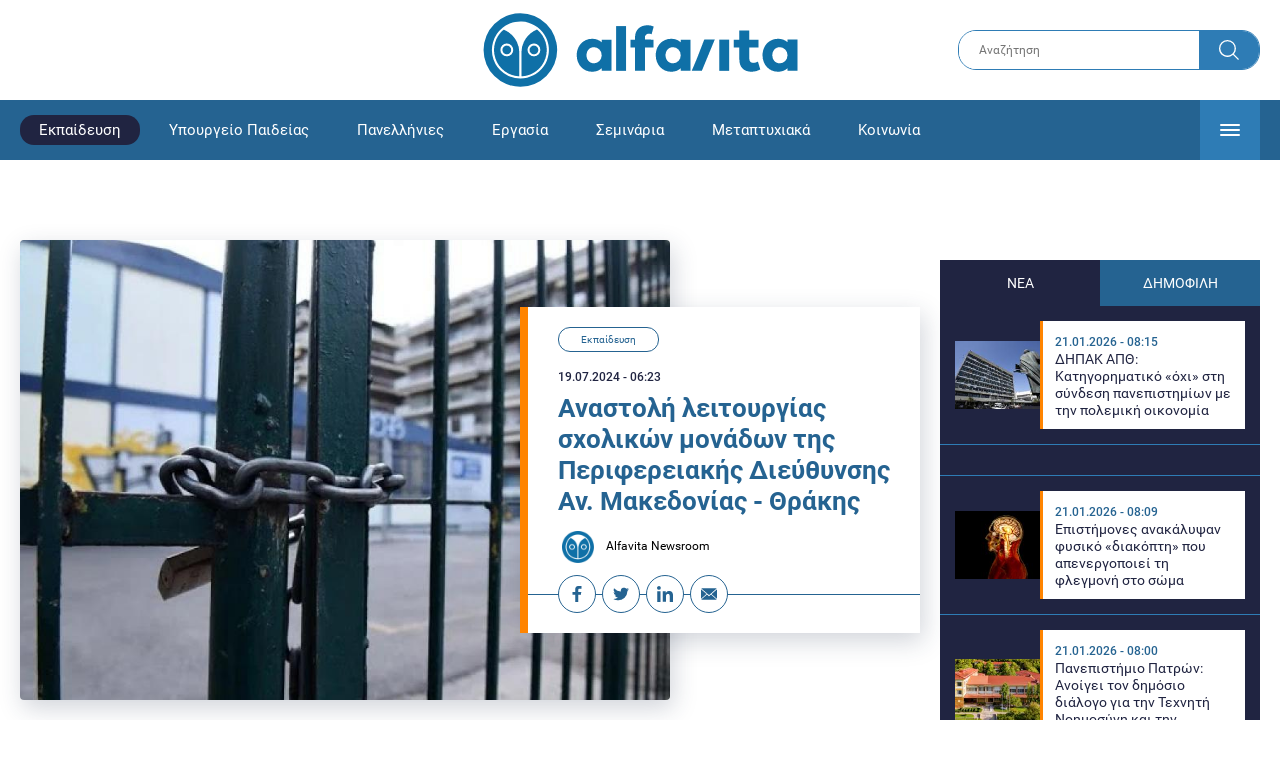

--- FILE ---
content_type: text/html; charset=UTF-8
request_url: https://www.alfavita.gr/ekpaideysi/452529_anastoli-leitoyrgias-sholikon-monadon-tis-perifereiakis-dieythynsis-makedonias
body_size: 17589
content:
<!DOCTYPE html><html lang="el" dir="ltr" prefix="content: http://purl.org/rss/1.0/modules/content/ dc: http://purl.org/dc/terms/ foaf: http://xmlns.com/foaf/0.1/ og: http://ogp.me/ns# rdfs: http://www.w3.org/2000/01/rdf-schema# schema: http://schema.org/ sioc: http://rdfs.org/sioc/ns# sioct: http://rdfs.org/sioc/types# skos: http://www.w3.org/2004/02/skos/core# xsd: http://www.w3.org/2001/XMLSchema# "><head><link rel="preconnect dns-prefetch" href="https://www.google-analytics.com" crossorigin><link rel="preconnect dns-prefetch" href="https://www.googletagmanager.com" crossorigin><link rel="preconnect dns-prefetch" href="https://www.googletagservices.com" crossorigin><link rel="preconnect dns-prefetch" href="https://cdn.orangeclickmedia.com" crossorigin><link rel="preconnect dns-prefetch" href="https://securepubads.g.doubleclick.net" crossorigin><link rel="preconnect dns-prefetch" href="https://ib.adnxs.com" crossorigin><link rel="preconnect dns-prefetch" href="https://tag.aticdn.net" crossorigin><link rel="preconnect dns-prefetch" href="https://certify-js.alexametrics.com" crossorigin><link rel="preconnect dns-prefetch" href="https://connect.facebook.net" crossorigin><meta name="viewport" content="width=device-width, initial-scale=1.0"><link rel="preload" as="font" href="/themes/custom/alfavita/fonts/OpenSans-ExtraBold.woff2" type="font/woff2" crossorigin="anonymous"><link rel="preload" as="font" href="/themes/custom/alfavita/fonts/Roboto-Bold.woff2" type="font/woff2" crossorigin="anonymous"><link rel="preload" as="font" href="/themes/custom/alfavita/fonts/Roboto-Medium.woff2" type="font/woff2" crossorigin="anonymous"><link rel="preload" as="font" href="/themes/custom/alfavita/fonts/Roboto-Regular.woff2" type="font/woff2" crossorigin="anonymous"><link rel="preload" as="font" href="/themes/custom/alfavita/fonts/Roboto-RegularItalic.woff2" type="font/woff2" crossorigin="anonymous"><meta name="publish-date" content="2024-07-19" /><link rel="preload" as="image" href="/sites/default/files/styles/default/public/2023-01/kleista-sxoleia_0.jpg?itok=ZU7fCZtb" /><meta name="robots" content="max-image-preview:large"><meta charset="utf-8" /><link rel="canonical" href="https://www.alfavita.gr/ekpaideysi/452529_anastoli-leitoyrgias-sholikon-monadon-tis-perifereiakis-dieythynsis-makedonias" /><meta name="description" content="«Αναστολή λειτουργίας σχολικών μονάδων της Περιφερειακής Διεύθυνσης
Πρωτοβάθμιας και Δευτεροβάθμιας Εκπαίδευσης Αν. Μακεδονίας -Θράκης για το σχολικό έτος
2024-2025" /><meta name="theme-color" content="#0f70a7" /><meta name="viewport" content="width=device-width, initial-scale=1.0" /><meta property="og:site_name" content="Alfavita" /><meta property="og:type" content="article" /><meta property="og:title" content="Αναστολή λειτουργίας σχολικών μονάδων της Περιφερειακής Διεύθυνσης Αν. Μακεδονίας - Θράκης" /><meta property="og:description" content="«Αναστολή λειτουργίας σχολικών μονάδων της Περιφερειακής Διεύθυνσης
Πρωτοβάθμιας και Δευτεροβάθμιας Εκπαίδευσης Αν. Μακεδονίας -Θράκης για το σχολικό έτος
2024-2025" /><meta property="og:image" content="https://www.alfavita.gr/sites/default/files/styles/og_image/public/2023-01/kleista-sxoleia_0.jpg?itok=ReD18Hzu" /><meta property="og:image:secure_url" content="https://www.alfavita.gr/sites/default/files/styles/og_image/public/2023-01/kleista-sxoleia_0.jpg?itok=ReD18Hzu" /><meta name="twitter:card" content="summary_large_image" /><meta name="twitter:description" content="«Αναστολή λειτουργίας σχολικών μονάδων της Περιφερειακής Διεύθυνσης
Πρωτοβάθμιας και Δευτεροβάθμιας Εκπαίδευσης Αν. Μακεδονίας -Θράκης για το σχολικό έτος
2024-2025" /><meta name="twitter:title" content="Αναστολή λειτουργίας σχολικών μονάδων της Περιφερειακής Διεύθυνσης Αν. Μακεδονίας - Θράκης | Alfavita" /><meta name="twitter:creator" content="@alfavita" /><meta name="Generator" content="Drupal 8 (https://www.drupal.org)" /><meta name="MobileOptimized" content="width" /><meta name="HandheldFriendly" content="true" /><script type="application/ld+json">{
"@context": "https://schema.org",
"@graph": [
{
"@type": "NewsArticle",
"headline": "Αναστολή λειτουργίας σχολικών μονάδων της Περιφερειακής Διεύθυνσης  Αν. Μακεδονίας - Θράκης",
"articleBody": "\u003Cp\u003EΑναστολή λειτουργίας των Δημοτικών Σχολείων και Νηπιαγωγείων και των Μειονοτικών Δημοτικών Σχολείων, για το σχολικό έτος 2024-2025 ανά Διεύθυνση Πρωτοβάθμιας Εκπαίδευσης Ανατολικής Μακεδονίας – Θράκης\u003C/p\u003E\n\n\u003Ch2\u003E\u003Ca href=\u0022https://alfavita.gr/sites/default/files/2024-07/kleista%20sxoleia.pdf\u0022\u003EΔείτε το Έγγραφο ΕΔΩ\u003C/a\u003E\u003C/h2\u003E\n\n\u003Cp\u003E\u003Cstrong\u003EΔΙΕΥΘΥΝΣΗ Π.Ε. ΡΟΔΟΠΗΣ Α/Α ΣΧΟΛΙΚΗ ΜΟΝΑΔΑ\u003C/strong\u003E\u003C/p\u003E\n\n\u003Cp\u003E1 Νηπιαγωγείο Άνω Βυρσίνης\u003C/p\u003E\n\n\u003Cp\u003E2 Νηπιαγωγείο Αράτου\u003C/p\u003E\n\n\u003Cp\u003E3 Νηπιαγωγείο Αρσακείου\u003C/p\u003E\n\n\u003Cp\u003E4 Νηπιαγωγείο Κοπτερού\u003C/p\u003E\n\n\u003Cp\u003E5 Νηπιαγωγείο Φαναρίου\u003C/p\u003E\n\n\u003Cp\u003E6 14ο Δημοτικό Σχολείο Κομοτηνής\u003C/p\u003E\n\n\u003Cp\u003E7 Μειονοτικό Δημοτικό Σχολείο Άνω Βυρσίνης\u003C/p\u003E\n\n\u003Cp\u003E8 Μειονοτικό Δημοτικό Σχολείο Κύμης\u003C/p\u003E\n\n\u003Cp\u003E9 Μειονοτικό Δημοτικό Σχολείο Πλαγιάς\u003C/p\u003E\n\n\u003Cp\u003E\u003Cstrong\u003EΔΙΕΥΘΥΝΣΗ Π.Ε. ΕΒΡΟΥ Α/Α ΣΧΟΛΙΚΗ ΜΟΝΑΔΑ\u003C/strong\u003E\u003C/p\u003E\n\n\u003Cp\u003E1 Δημοτικό Σχολείο Ασπρονερίου\u003C/p\u003E\n\n\u003Cp\u003E2 Δημοτικό Σχολείο Λεπτής\u003C/p\u003E\n\n\u003Cp\u003E3 Νηπιαγωγείο Σοφικού\u003C/p\u003E\n\n\u003Cp\u003E4 Νηπιαγωγείο Λακκώματος\u003C/p\u003E\n\n\u003Cp\u003E5 Ειδικό Δημοτικό Σχολείο Διδυμοτείχου\u003C/p\u003E\n\n\u003Cp\u003E6 13ο Δημοτικό Σχολείο Αλεξανδρούπολης\u003C/p\u003E\n\n\u003Cp\u003E\u003Cstrong\u003EΔΙΕΥΘΥΝΣΗ Π. Ε. ΞΑΝΘΗΣ Α/Α ΣΧΟΛΙΚΗ ΜΟΝΑΔΑ\u003C/strong\u003E\u003C/p\u003E\n\n\u003Cp\u003E1 Νηπιαγωγείο Κεντητής\u003C/p\u003E\n\n\u003Cp\u003E2 Νηπιαγωγείο Αγίου Αθανασίου\u003C/p\u003E\n\n\u003Cp\u003E3 Νηπιαγωγείο Κοτύλης\u003C/p\u003E\n\n\u003Cp\u003E4 Νηπιαγωγείο Τεμένους\u003C/p\u003E\n\n\u003Cp\u003E5 Νηπιαγωγείο Αιώρας\u003C/p\u003E\n\n\u003Cp\u003E6 Δημοτικό Σχολείο Νέου Ολβίου\u003C/p\u003E\n\n\u003Cp\u003E7 Δημοτικό Σχολείο Δεκάρχου\u003C/p\u003E\n\n\u003Cp\u003E8 Μειονοτικό Δημοτικό Σχολείο Π. Κατραμίου\u003C/p\u003E\n\n\u003Cp\u003E\u003Cstrong\u003EΔΙΕΥΘΥΝΣΗ Π. Ε. ΚΑΒΑΛΑΣ Α/Α ΣΧΟΛΙΚΗ ΜΟΝΑΔΑ\u003C/strong\u003E\u003C/p\u003E\n\n\u003Cp\u003E1 Νηπιαγωγείο Λυδίας\u003C/p\u003E\n\n\u003Cp\u003E2 Νηπιαγωγείο Πέρνης\u003C/p\u003E\n\n\u003Cp\u003E3 Ειδικού Δημοτικού Σχολείου Θάσου\u003C/p\u003E\n\n\u003Cp\u003EΕξακολουθούν να βρίσκονται σε αναστολή σύμφωνα με την υπ΄ αριθ. Φ.2.1/8784/19-07-2022 απόφαση του Περιφερειακού Διευθυντή Πρωτοβάθμιας και Δευτεροβάθμιας Εκπαίδευσης Ανατολικής Μακεδονίας-Θράκης και με την υπ΄ αριθ. Φ.2.1/7338/17-07-2023 απόφαση της Αναπλ. Περιφερειακής Διευθύντριας Πρωτοβάθμιας και Δευτεροβάθμιας Εκπαίδευσης Ανατολικής Μακεδονίας-Θράκης κατά το σχολικό έτος 2024-2025 λόγω παντελούς έλλειψης εγγραφέντων μαθητών, οι παρακάτω σχολικές μονάδες:\u003C/p\u003E\n\n\u003Cp\u003E\u003Cstrong\u003EΔΙΕΥΘΥΝΣΗ Π.Ε. ΡΟΔΟΠΗΣ - ΜΕΙΟΝΟΤΙΚΑ ΔΗΜΟΤΙΚΑ ΣΧΟΛΕΙΑ\u003C/strong\u003E \u003C/p\u003E\n\n\u003Cp\u003EΕργάνης και Κικιδίου (3η σχολική χρονιά) και Αμαράντων, Αμφίων, Δαρμένης, Κάτω Καρδάμου, Πόρπης, Σάλπης, Στυλαρίου (2η σχολική χρονιά).\u003C/p\u003E\n\n\u003Cp\u003E\u003Cstrong\u003EΔΙΕΥΘΥΝΣΗ Π.Ε. ΞΑΝΘΗΣ - ΜΕΙΟΝΟΤΙΚΑ ΔΗΜΟΤΙΚΑ ΣΧΟΛΕΙΑ\u003C/strong\u003E\u003C/p\u003E\n\n\u003Cp\u003E Ακάρπου και Ρεύματος (3η σχολική χρονιά) και Αιώρας και Παλαιού Ζυγού (2η σχολική χρονιά).\u003C/p\u003E\n\n\u003Cp\u003EΗ απόφαση αυτή να δημοσιευθεί στην Εφημερίδα της Κυβερνήσεως.\u003C/p\u003E\n\n\u003Cp\u003EΗ ΑΝΑΠΛΗΡΩΤΡΙΑ ΠΕΡΙΦΕΡΕΙΑΚΗ ΔΙΕΥΘΥΝΤΡΙΑ\u003C/p\u003E\n\n\u003Cp\u003EΔρ ΜΑΡΙΓΟΥΛΑ ΚΟΣΜΙΔΟΥ\u003C/p\u003E",
"name": "Αναστολή λειτουργίας σχολικών μονάδων της Περιφερειακής Διεύθυνσης  Αν. Μακεδονίας - Θράκης",
"about": "Εκπαίδευση",
"description": "«Αναστολή λειτουργίας σχολικών μονάδων της Περιφερειακής Διεύθυνσης\nΠρωτοβάθμιας και Δευτεροβάθμιας Εκπαίδευσης Αν. Μακεδονίας -Θράκης για το σχολικό έτος\n2024-2025",
"image": {
"@type": "ImageObject",
"representativeOfPage": "True",
"url": "https://www.alfavita.gr/sites/default/files/styles/og_image/public/2023-01/kleista-sxoleia_0.jpg?itok=ReD18Hzu",
"width": "1200",
"height": "630"
},
"datePublished": "2024-07-19T06:23:47+0300",
"dateModified": "2024-07-18T19:38:10+0300",
"author": {
"@type": "Person",
"@id": "https://www.alfavita.gr/authors/alfavita-newsroom",
"name": "Alfavita Newsroom",
"url": "https://www.alfavita.gr/authors/alfavita-newsroom"
},
"publisher": {
"@type": "Organization",
"name": "AlfaVita",
"url": "https://www.alfavita.gr",
"logo": {
"@type": "ImageObject",
"url": "https://www.alfavita.gr/themes/custom/alfavita/images/alfavita-logo-250x60.png",
"width": "250",
"height": "60"
}
},
"mainEntityOfPage": "https://www.alfavita.gr/ekpaideysi/452529_anastoli-leitoyrgias-sholikon-monadon-tis-perifereiakis-dieythynsis-makedonias"
},
{
"@type": "Organization",
"@id": "https://www.alfavita.gr/#organization",
"name": "AlfaVita",
"url": "https://www.alfavita.gr/",
"logo": {
"@type": "ImageObject",
"url": "https://www.alfavita.gr/themes/custom/alfavita/images/alfavita-logo-250x60.png",
"width": "250",
"height": "60"
}
},
{
"@type": "WebPage",
"@id": "https://www.alfavita.gr/#webpage"
}
]
}</script><link rel="shortcut icon" href="/themes/custom/alfavita/favicon.ico" type="image/vnd.microsoft.icon" /><link rel="revision" href="https://www.alfavita.gr/ekpaideysi/452529_anastoli-leitoyrgias-sholikon-monadon-tis-perifereiakis-dieythynsis-makedonias" /><link rel="amphtml" href="https://www.alfavita.gr/ekpaideysi/452529_anastoli-leitoyrgias-sholikon-monadon-tis-perifereiakis-dieythynsis-makedonias?amp" /><script src="/sites/default/files/google_tag/google_tag.script.js?t96pmp"></script><title>Αναστολή λειτουργίας σχολικών μονάδων της Περιφερειακής Διεύθυνσης Αν. Μακεδονίας - Θράκης | Alfavita</title><link rel="stylesheet" media="all" href="/sites/default/files/css/css_dnH_X-vBEWutRvBqwxOeUXJWpv1cbYI7Xad4tGm4txE.css" /><link rel="stylesheet" media="all" href="/sites/default/files/css/css_3ovvwYB_Hfd83Jz4DMoZP66pWG0sAjJIpacRAj4QseY.css" /><script>
(function() {
var script = document.createElement('script');
script.src = 'https://unpkg.com/web-vitals@3/dist/web-vitals.attribution.iife.js';
script.onload = function() {
webVitals.onCLS(sendToGoogleAnalytics);
}
document.head.appendChild(script);
function sendToGoogleAnalytics(data) {
switch (data.name) {
case 'CLS':
if (data.attribution.largestShiftTarget && data.delta > 0.1) {
window.dataLayer = window.dataLayer || [];
window.dataLayer.push({
'event': 'Web Vitals',
'category': 'CLS',
'action': data.attribution.largestShiftTarget,
'label': data.delta.toFixed(2)
});
}
break;
}
}
}())
</script><script type="text/javascript">
resizeIframe = function(obj) {
var obj = obj;
setInterval(function() {
obj.style.height = obj.contentWindow.document.body.scrollHeight + 'px';
}, 500);
};
isMobile = false;
if(/(android|bb\d+|meego).+mobile|avantgo|bada\/|blackberry|blazer|compal|elaine|fennec|hiptop|iemobile|ip(hone|od)|ipad|iris|kindle|Android|Silk|lge |maemo|midp|mmp|netfront|opera m(ob|in)i|palm( os)?|phone|p(ixi|re)\/|plucker|pocket|psp|series(4|6)0|symbian|treo|up\.(browser|link)|vodafone|wap|windows (ce|phone)|xda|xiino/i.test(navigator.userAgent)
|| /1207|6310|6590|3gso|4thp|50[1-6]i|770s|802s|a wa|abac|ac(er|oo|s\-)|ai(ko|rn)|al(av|ca|co)|amoi|an(ex|ny|yw)|aptu|ar(ch|go)|as(te|us)|attw|au(di|\-m|r |s )|avan|be(ck|ll|nq)|bi(lb|rd)|bl(ac|az)|br(e|v)w|bumb|bw\-(n|u)|c55\/|capi|ccwa|cdm\-|cell|chtm|cldc|cmd\-|co(mp|nd)|craw|da(it|ll|ng)|dbte|dc\-s|devi|dica|dmob|do(c|p)o|ds(12|\-d)|el(49|ai)|em(l2|ul)|er(ic|k0)|esl8|ez([4-7]0|os|wa|ze)|fetc|fly(\-|_)|g1 u|g560|gene|gf\-5|g\-mo|go(\.w|od)|gr(ad|un)|haie|hcit|hd\-(m|p|t)|hei\-|hi(pt|ta)|hp( i|ip)|hs\-c|ht(c(\-| |_|a|g|p|s|t)|tp)|hu(aw|tc)|i\-(20|go|ma)|i230|iac( |\-|\/)|ibro|idea|ig01|ikom|im1k|inno|ipaq|iris|ja(t|v)a|jbro|jemu|jigs|kddi|keji|kgt( |\/)|klon|kpt |kwc\-|kyo(c|k)|le(no|xi)|lg( g|\/(k|l|u)|50|54|\-[a-w])|libw|lynx|m1\-w|m3ga|m50\/|ma(te|ui|xo)|mc(01|21|ca)|m\-cr|me(rc|ri)|mi(o8|oa|ts)|mmef|mo(01|02|bi|de|do|t(\-| |o|v)|zz)|mt(50|p1|v )|mwbp|mywa|n10[0-2]|n20[2-3]|n30(0|2)|n50(0|2|5)|n7(0(0|1)|10)|ne((c|m)\-|on|tf|wf|wg|wt)|nok(6|i)|nzph|o2im|op(ti|wv)|oran|owg1|p800|pan(a|d|t)|pdxg|pg(13|\-([1-8]|c))|phil|pire|pl(ay|uc)|pn\-2|po(ck|rt|se)|prox|psio|pt\-g|qa\-a|qc(07|12|21|32|60|\-[2-7]|i\-)|qtek|r380|r600|raks|rim9|ro(ve|zo)|s55\/|sa(ge|ma|mm|ms|ny|va)|sc(01|h\-|oo|p\-)|sdk\/|se(c(\-|0|1)|47|mc|nd|ri)|sgh\-|shar|sie(\-|m)|sk\-0|sl(45|id)|sm(al|ar|b3|it|t5)|so(ft|ny)|sp(01|h\-|v\-|v )|sy(01|mb)|t2(18|50)|t6(00|10|18)|ta(gt|lk)|tcl\-|tdg\-|tel(i|m)|tim\-|t\-mo|to(pl|sh)|ts(70|m\-|m3|m5)|tx\-9|up(\.b|g1|si)|utst|v400|v750|veri|vi(rg|te)|vk(40|5[0-3]|\-v)|vm40|voda|vulc|vx(52|53|60|61|70|80|81|83|85|98)|w3c(\-| )|webc|whit|wi(g |nc|nw)|wmlb|wonu|x700|yas\-|your|zeto|zte\-/i.test(navigator.userAgent.substr(0,4))) {
isMobile = true;
}
</script><script type='text/javascript'>
window.googletag = window.googletag || {}
window.googletag.cmd = window.googletag.cmd || []
</script><script type='text/javascript'>
googletag.cmd.push(function() {
var sidebar = googletag.sizeMapping()
.addSize([0, 200], [[300,250],[300,600],[320,480]])
.addSize([340,200], [[300,250],[300,600],[336,280],[320,480] ])
.addSize([768, 200], [[300,250],[300,600]])
.addSize([1024, 200],[[300,250],[300,600]])
.build();
var ros_newsbar = googletag.sizeMapping()
.addSize([0, 200], [[300,250],[300,600],[320,480]])
.addSize([340,200], [[300,250],[300,600],[336,280],[320,480] ])
.addSize([768, 200], [[300,250],[300,600]])
.addSize([1024, 200],[[300,250],[300,600]])
.build();
var mapping_bill_under = googletag.sizeMapping().
addSize([0, 0], []).
addSize([320, 200], [ [300, 250] ]).
addSize([500, 200], [ [336, 280], [300, 250] ]).
addSize([768, 200], [ [728, 90], [468, 60] ]).
addSize([1080, 200], [ [970, 250], [728, 90], [970, 90] ]).
build();
var mapping_bill_small = googletag.sizeMapping().
addSize([0, 0], []).
addSize([320, 200], [ [300, 250] ]).
addSize([500, 200], [ [336, 280], [300, 250] ]).
addSize([768, 200], [[300, 250] ]).
build();
var mapping_300_336 = googletag.sizeMapping().
addSize([0, 0], []).
addSize([320, 200], [ [300, 250], [320, 480] ]).
addSize([340, 200], [ [336, 280], [300, 250], [320, 480] ]).
addSize([768, 200], [[300, 250], [336, 280] ]).
build();
var mapping_300_600_336 = googletag.sizeMapping().
addSize([0, 0], []).
addSize([320, 200], [ [300, 600], [300, 250], [320, 480] ]).
addSize([340, 200], [ [300, 600], [336, 280], [300, 250], [320, 480] ]).
addSize([400, 200], [ [336, 280], [300, 250], [320, 480] ]).
addSize([768, 200], [[300, 250], [336, 280] ]).
build();
var underpromo_2 = googletag.sizeMapping()
.addSize([0, 0], [])
.addSize([1024, 0], [[300, 250]])
.build();
// googletag.defineSlot('/63410456/alfavita.gr/undermenu', [[970, 250], [728, 90], [970, 90], [300, 250], [336, 280], [468, 60]], 'undermenu')
//   .defineSizeMapping(mapping_bill_under)
//   .addService(googletag.pubads());
googletag.defineSlot('/63410456/alfavita.gr/art_sidebar_1', [[300, 600], [300, 250], [336, 280]], 'art_sidebar_1')
.defineSizeMapping(sidebar)
.addService(googletag.pubads());
googletag.defineSlot('/63410456/alfavita.gr/art_end', [[300, 250], [336, 280], [320, 480]], 'art_end')
.defineSizeMapping(mapping_300_336)
.addService(googletag.pubads());
googletag.defineSlot('/63410456/alfavita.gr/art_inline_1', [[300, 600], [300, 250], [336, 280], [320, 480]], 'art_inline_1')
.defineSizeMapping(mapping_300_600_336)
.addService(googletag.pubads());
googletag.defineSlot('/63410456/alfavita.gr/art_inline_2', [[300, 600], [300, 250], [336, 280], [320, 480]], 'art_inline_2')
.defineSizeMapping(mapping_300_600_336)
.addService(googletag.pubads());
googletag.defineSlot('/63410456/alfavita.gr/ros_newsbar', [[300, 600], [300, 250], [336, 280], [320, 480]  ['fluid']], 'ros_newsbar')
.defineSizeMapping(ros_newsbar)
.addService(googletag.pubads());
googletag.defineSlot('/63410456/alfavita.gr/skin', [1, 1], 'skin').addService(googletag.pubads());
googletag.defineSlot('/63410456/alfavita.gr/prestitial', [1, 1], 'prestitial').addService(googletag.pubads());
googletag.defineSlot('/63410456/Sticky_Corner_300', [300, 250], 'Sticky_Corner_300').addService(googletag.pubads());
// googletag.defineSlot('/63410456/alfavita.gr/overtop', [1, 1], 'overtop').addService(googletag.pubads());
googletag.pubads().setTargeting('nid', ["452529"]);
googletag.pubads().setTargeting('category', ["ekpaideysi"]);
googletag.pubads().disableInitialLoad();
googletag.pubads().collapseEmptyDivs();
googletag.pubads().enableSingleRequest();
googletag.enableServices();
});
</script><!--[if lte IE 8]><script src="/sites/default/files/js/js_VtafjXmRvoUgAzqzYTA3Wrjkx9wcWhjP0G4ZnnqRamA.js"></script><![endif]--><script src="/sites/default/files/js/js_QHqjxhGPGgZFwOfW92tmrVpssmC1sbO0zDG4TgLmaEI.js"></script></head><body><div id="js-takeover" class="takeover"><div class="takeover__header"><div class="takeover__logo"> <img src="/themes/custom/alfavita/images/logo.svg"></div><div class="takeover__link"> <a href="#" onclick="document.getElementById('js-takeover').remove(); return false;"> Συνέχεια στο Alfavita.gr <svg> <use xlink:href="/themes/custom/alfavita/images/sprite.svg#arrow"></use> </svg> </a></div></div><div id="takeover" class="takeover__content"></div></div><div id="prestitial" style="height: 0px;"><script>
googletag.cmd.push(function() { googletag.display('prestitial'); });
</script></div><div id="skin" style="height: 0px;"><script>
googletag.cmd.push(function() { googletag.display('skin'); });
</script></div> <noscript aria-hidden="true"><iframe src="https://www.googletagmanager.com/ns.html?id=GTM-MMQCZ3Q" height="0" width="0" title="Google Tag Manager"></iframe></noscript><div class="dialog-off-canvas-main-canvas" data-off-canvas-main-canvas><div id="page" class="page"> <header role="banner"> <section class="header__top"><div class="container"><div class="logo"> <a href="/"> <img src="/themes/custom/alfavita/images/logo.svg" alt="Alfavita" width="317" height="76"> </a></div><div class="header__search"><form action="/search" accept-charset="UTF-8"><div class="form-item form-type-textfield form-item-xhook-search"> <input placeholder="Αναζήτηση" type="text" name="keywords" value="" size="15" maxlength="128" class="form-text"></div><div class="form-actions form-wrapper"><div class="search-submit"> <input type="submit" value="Search" class="form-submit"> <svg> <use xlink:href="/themes/custom/alfavita/images/sprite.svg#search"></use> </svg></div></div></form></div> </section> <section class="header__bottom"><div class="container"> <nav> <a href="/" class="logo-icon"> <svg> <use xlink:href="/themes/custom/alfavita/images/sprite.svg#alfavita"></use> </svg> </a><ul class="main-menu"><li> <a href="/ekpaideysi" class="is-active" data-drupal-link-system-path="taxonomy/term/1">Εκπαίδευση</a></li><li> <a href="/ekpaideysi/ypoyrgeio-paideias" data-drupal-link-system-path="taxonomy/term/10">Υπουργείο Παιδείας</a></li><li> <a href="/panellinies" data-drupal-link-system-path="taxonomy/term/6">Πανελλήνιες</a></li><li> <a href="/ergasia" data-drupal-link-system-path="taxonomy/term/4">Εργασία</a></li><li> <a href="/seminaria" data-drupal-link-system-path="taxonomy/term/455">Σεμινάρια</a></li><li> <a href="/epimorfosi/metaptyhiaka" data-drupal-link-system-path="taxonomy/term/15">Μεταπτυχιακά</a></li><li> <a href="/koinonia" data-drupal-link-system-path="taxonomy/term/3">Κοινωνία</a></li><li> <a href="https://www.alfavita.gr/proslipseis-ekpaideytikon">Προσλήψεις εκπαιδευτικών</a></li><li> <a href="/politiki" data-drupal-link-system-path="taxonomy/term/2">Πολιτική</a></li><li> <a href="/kosmos" data-drupal-link-system-path="taxonomy/term/9">Κόσμος</a></li><li> <a href="/apopseis" data-drupal-link-system-path="taxonomy/term/1302">Απόψεις</a></li><li> <a href="/epistimi" data-drupal-link-system-path="taxonomy/term/7">Επιστήμη</a></li><li> <a href="/epimorfosi" data-drupal-link-system-path="taxonomy/term/5">Επιμόρφωση</a></li><li> <a href="https://www.alfavita.gr/elme">ΕΛΜΕ</a></li></ul> <svg class="header__burger header__burger--burger"> <use xlink:href="/themes/custom/alfavita/images/sprite.svg#burger"></use> </svg> <svg class="header__burger header__burger--close"> <use xlink:href="/themes/custom/alfavita/images/sprite.svg#close"></use> </svg><div class="extended-menu"><ul><li> <a href="/ekpaideysi" class="is-active" data-drupal-link-system-path="taxonomy/term/1">Εκπαίδευση</a><ul><li><a href="https://www.alfavita.gr/protobathmia-ekpaideysi">Πρωτοβάθμια Εκπαίδευση</a></li><li><a href="https://www.alfavita.gr/deyterobathmia-ekpaideysi">Δευτεροβάθμια Εκπαίδευση</a></li><li><a href="https://www.alfavita.gr/tritobathmia-ekpaideysi">Τριτοβάθμια Εκπαίδευση</a></li><li><a href="https://www.alfavita.gr/tehniki-ekpaideysi">Τεχνική Εκπαίδευση</a></li><li><a href="/ekpaideysi/anakoinoseis" data-drupal-link-system-path="taxonomy/term/11">Ανακοινώσεις</a></li><li><a href="https://www.alfavita.gr/tilekpaideysi">Τηλεκπαίδευση</a></li><li><a href="https://www.alfavita.gr/eidiki-agogi">Ειδική Αγωγή</a></li><li><a href="/epimorfosi/ekdiloseis" data-drupal-link-system-path="taxonomy/term/16">Εκδηλώσεις</a></li><li><a href="/ekpaideysi/ekpaideysi-ston-typo" data-drupal-link-system-path="taxonomy/term/12">Εκπαίδευση στον Τύπο</a></li><li><a href="/epimorfosi/ypotrofies" data-drupal-link-system-path="taxonomy/term/17">Υποτροφίες</a></li><li><a href="https://www.alfavita.gr/axiologisi-ekpaideytikon">Αξιολόγηση Εκπαιδευτικών</a></li><li><a href="https://www.alfavita.gr/ekloges-ekpaideytikon">Εκλογές εκπαιδευτικών</a></li></ul></li><li> <a href="/ekpaideysi/ypoyrgeio-paideias" data-drupal-link-system-path="taxonomy/term/10">Υπουργείο Παιδείας</a></li><li> <a href="/panellinies" data-drupal-link-system-path="taxonomy/term/6">Πανελλήνιες</a></li><li> <a href="/ergasia" data-drupal-link-system-path="taxonomy/term/4">Εργασία</a><ul><li><a href="https://www.alfavita.gr/asep">ΑΣΕΠ</a></li><li><a href="https://www.alfavita.gr/oaed">ΟΑΕΔ</a></li><li><a href="https://www.alfavita.gr/proslipseis">Προσλήψεις</a></li></ul></li><li> <a href="/seminaria" data-drupal-link-system-path="taxonomy/term/455">Σεμινάρια</a><ul><li><a href="https://www.alfavita.gr/ekpaideysi/329333_moriodotisi-ekpaideytikon-gia-asep-me-seminaria-ton-oktobrio">Μοριοδοτούμενα Σεμινάρια Εκπαιδευτικών για ΑΣΕΠ</a></li><li><a href="https://www.alfavita.gr/ekpaideysi/331080_sholeia-deyteris-eykairias-allaxe-olo-plaisio-pos-mpainete-sta-mitroa">Μοριοδοτούμενα σεμινάρια για ΣΔΕ</a></li><li><a href="https://www.alfavita.gr/epimorfosi/313318_neo-etisio-seminario-stin-organosi-kai-dioikisi-tis-ekpaideysis">Μοριοδότηση Διευθυντών Σχολείων</a></li></ul></li><li> <a href="/epimorfosi/metaptyhiaka" data-drupal-link-system-path="taxonomy/term/15">Μεταπτυχιακά</a></li><li> <a href="/koinonia" data-drupal-link-system-path="taxonomy/term/3">Κοινωνία</a></li><li> <a href="https://www.alfavita.gr/proslipseis-ekpaideytikon">Προσλήψεις εκπαιδευτικών</a><ul><li><a href="https://www.alfavita.gr/aitiseis-anapliroton" title="Αιτήσεις αναπληρωτών">Αιτήσεις αναπληρωτών</a></li><li><a href="https://www.alfavita.gr/opsyd">ΟΠΣΥΔ</a></li><li><a href="https://www.alfavita.gr/pinakes-anapliroton" title="Πίνακες αναπληρωτών">Πίνακες αναπληρωτών</a></li><li><a href="https://www.alfavita.gr/proslipseis-anapliroton">Προσλήψεις αναπληρωτών</a></li></ul></li><li> <a href="/politiki" data-drupal-link-system-path="taxonomy/term/2">Πολιτική</a></li><li> <a href="/kosmos" data-drupal-link-system-path="taxonomy/term/9">Κόσμος</a></li><li> <a href="/apopseis" data-drupal-link-system-path="taxonomy/term/1302">Απόψεις</a></li><li> <a href="/epistimi" data-drupal-link-system-path="taxonomy/term/7">Επιστήμη</a></li><li> <a href="/epimorfosi" data-drupal-link-system-path="taxonomy/term/5">Επιμόρφωση</a></li><li> <a href="https://www.alfavita.gr/elme">ΕΛΜΕ</a></li></ul></div> </nav></div> </section> </header> <main class="main container" role="main"> <section class="main__top"><div data-drupal-messages-fallback class="hidden"></div> </section> <section class="main__full"> <section class="main__content"> <article> <section class="article__top"> <figure class="article__photo"> <img src="/sites/default/files/styles/default/public/2023-01/kleista-sxoleia_0.jpg?itok=ZU7fCZtb" width="800" height="600" alt="kleista-sxoleia" typeof="foaf:Image" /> </figure><div class="article__info"> <a class="article__category" href="/ekpaideysi">Εκπαίδευση</a> <time class="article__date">19.07.2024 - 06:23</time><h1>Αναστολή λειτουργίας σχολικών μονάδων της Περιφερειακής Διεύθυνσης Αν. Μακεδονίας - Θράκης</h1><div class="article__author"> <a href="/authors/alfavita-newsroom"> <img alt="Alfavita newsroom" class="media__image media__element b-lazy" data-src="/sites/default/files/styles/square/public/2018-11/Profile-Image-01-400x400-color-blue.png?itok=MNrrlevp" src="data:image/svg+xml;charset=utf-8,%3Csvg%20xmlns%3D&#039;http%3A%2F%2Fwww.w3.org%2F2000%2Fsvg&#039;%20viewBox%3D&#039;0%200%20100%20100&#039;%2F%3E" width="100" height="100" typeof="foaf:Image" loading="lazy" /> Alfavita Newsroom </a></div><ul class="article__tools"><li> <a href="https://www.facebook.com/sharer.php?u=https://www.alfavita.gr/ekpaideysi/452529_anastoli-leitoyrgias-sholikon-monadon-tis-perifereiakis-dieythynsis-makedonias" target="_blank"> <svg> <use xlink:href="/themes/custom/alfavita/images/sprite.svg#facebook"></use> </svg> <span>Facebook</span> </a></li><li> <a href="https://twitter.com/intent/tweet?text=%CE%91%CE%BD%CE%B1%CF%83%CF%84%CE%BF%CE%BB%CE%AE%20%CE%BB%CE%B5%CE%B9%CF%84%CE%BF%CF%85%CF%81%CE%B3%CE%AF%CE%B1%CF%82%20%CF%83%CF%87%CE%BF%CE%BB%CE%B9%CE%BA%CF%8E%CE%BD%20%CE%BC%CE%BF%CE%BD%CE%AC%CE%B4%CF%89%CE%BD%20%CF%84%CE%B7%CF%82%20%CE%A0%CE%B5%CF%81%CE%B9%CF%86%CE%B5%CF%81%CE%B5%CE%B9%CE%B1%CE%BA%CE%AE%CF%82%20%CE%94%CE%B9%CE%B5%CF%8D%CE%B8%CF%85%CE%BD%CF%83%CE%B7%CF%82%20%20%CE%91%CE%BD.%20%CE%9C%CE%B1%CE%BA%CE%B5%CE%B4%CE%BF%CE%BD%CE%AF%CE%B1%CF%82%20-%20%CE%98%CF%81%CE%AC%CE%BA%CE%B7%CF%82%20&url=https://www.alfavita.gr/ekpaideysi/452529_anastoli-leitoyrgias-sholikon-monadon-tis-perifereiakis-dieythynsis-makedonias&via=alfavita"> <svg> <use xlink:href="/themes/custom/alfavita/images/sprite.svg#twitter"></use> </svg> <span>Twitter</span> </a></li><li> <a href="https://www.linkedin.com/shareArticle?mini=true&url=https://www.alfavita.gr/ekpaideysi/452529_anastoli-leitoyrgias-sholikon-monadon-tis-perifereiakis-dieythynsis-makedonias&summary=%CE%91%CE%BD%CE%B1%CF%83%CF%84%CE%BF%CE%BB%CE%AE%20%CE%BB%CE%B5%CE%B9%CF%84%CE%BF%CF%85%CF%81%CE%B3%CE%AF%CE%B1%CF%82%20%CF%83%CF%87%CE%BF%CE%BB%CE%B9%CE%BA%CF%8E%CE%BD%20%CE%BC%CE%BF%CE%BD%CE%AC%CE%B4%CF%89%CE%BD%20%CF%84%CE%B7%CF%82%20%CE%A0%CE%B5%CF%81%CE%B9%CF%86%CE%B5%CF%81%CE%B5%CE%B9%CE%B1%CE%BA%CE%AE%CF%82%20%CE%94%CE%B9%CE%B5%CF%8D%CE%B8%CF%85%CE%BD%CF%83%CE%B7%CF%82%20%20%CE%91%CE%BD.%20%CE%9C%CE%B1%CE%BA%CE%B5%CE%B4%CE%BF%CE%BD%CE%AF%CE%B1%CF%82%20-%20%CE%98%CF%81%CE%AC%CE%BA%CE%B7%CF%82%20&source=Alfavita.gr"> <svg> <use xlink:href="/themes/custom/alfavita/images/sprite.svg#linkedin"></use> </svg> <span>Linkedin</span> </a></li><li> <a href="/cdn-cgi/l/email-protection#[base64]"> <svg> <use xlink:href="/themes/custom/alfavita/images/sprite.svg#mail"></use> </svg> <span>E-mail</span> </a></li></ul></div> </section> <section class="article__main"><div class="article__summary"> «Αναστολή λειτουργίας σχολικών μονάδων της Περιφερειακής Διεύθυνσης
Πρωτοβάθμιας και Δευτεροβάθμιας Εκπαίδευσης Αν. Μακεδονίας -Θράκης για το σχολικό έτος
2024-2025</div><div class="article__body"><p>Αναστολή λειτουργίας των Δημοτικών Σχολείων και Νηπιαγωγείων και των Μειονοτικών Δημοτικών Σχολείων, για το σχολικό έτος 2024-2025 ανά Διεύθυνση Πρωτοβάθμιας Εκπαίδευσης Ανατολικής Μακεδονίας – Θράκης</p><h2><a href="https://alfavita.gr/sites/default/files/2024-07/kleista%20sxoleia.pdf">Δείτε το Έγγραφο ΕΔΩ</a></h2><p><strong>ΔΙΕΥΘΥΝΣΗ Π.Ε. ΡΟΔΟΠΗΣ Α/Α ΣΧΟΛΙΚΗ ΜΟΝΑΔΑ</strong></p><p>1 Νηπιαγωγείο Άνω Βυρσίνης</p><p>2 Νηπιαγωγείο Αράτου</p><p>3 Νηπιαγωγείο Αρσακείου</p><p>4 Νηπιαγωγείο Κοπτερού</p><p>5 Νηπιαγωγείο Φαναρίου</p><p>6 14ο Δημοτικό Σχολείο Κομοτηνής</p><p>7 Μειονοτικό Δημοτικό Σχολείο Άνω Βυρσίνης</p><p>8 Μειονοτικό Δημοτικό Σχολείο Κύμης</p><p>9 Μειονοτικό Δημοτικό Σχολείο Πλαγιάς</p><p><strong>ΔΙΕΥΘΥΝΣΗ Π.Ε. ΕΒΡΟΥ Α/Α ΣΧΟΛΙΚΗ ΜΟΝΑΔΑ</strong></p><p>1 Δημοτικό Σχολείο Ασπρονερίου</p><p>2 Δημοτικό Σχολείο Λεπτής</p><p>3 Νηπιαγωγείο Σοφικού</p><p>4 Νηπιαγωγείο Λακκώματος</p><p>5 Ειδικό Δημοτικό Σχολείο Διδυμοτείχου</p><p>6 13ο Δημοτικό Σχολείο Αλεξανδρούπολης</p><p><strong>ΔΙΕΥΘΥΝΣΗ Π. Ε. ΞΑΝΘΗΣ Α/Α ΣΧΟΛΙΚΗ ΜΟΝΑΔΑ</strong></p><p>1 Νηπιαγωγείο Κεντητής</p><p>2 Νηπιαγωγείο Αγίου Αθανασίου</p><p>3 Νηπιαγωγείο Κοτύλης</p><p>4 Νηπιαγωγείο Τεμένους</p><p>5 Νηπιαγωγείο Αιώρας</p><p>6 Δημοτικό Σχολείο Νέου Ολβίου</p><p>7 Δημοτικό Σχολείο Δεκάρχου</p><p>8 Μειονοτικό Δημοτικό Σχολείο Π. Κατραμίου</p><p><strong>ΔΙΕΥΘΥΝΣΗ Π. Ε. ΚΑΒΑΛΑΣ Α/Α ΣΧΟΛΙΚΗ ΜΟΝΑΔΑ</strong></p><p>1 Νηπιαγωγείο Λυδίας</p><p>2 Νηπιαγωγείο Πέρνης</p><p>3 Ειδικού Δημοτικού Σχολείου Θάσου</p><p>Εξακολουθούν να βρίσκονται σε αναστολή σύμφωνα με την υπ΄ αριθ. Φ.2.1/8784/19-07-2022 απόφαση του Περιφερειακού Διευθυντή Πρωτοβάθμιας και Δευτεροβάθμιας Εκπαίδευσης Ανατολικής Μακεδονίας-Θράκης και με την υπ΄ αριθ. Φ.2.1/7338/17-07-2023 απόφαση της Αναπλ. Περιφερειακής Διευθύντριας Πρωτοβάθμιας και Δευτεροβάθμιας Εκπαίδευσης Ανατολικής Μακεδονίας-Θράκης κατά το σχολικό έτος 2024-2025 λόγω παντελούς έλλειψης εγγραφέντων μαθητών, οι παρακάτω σχολικές μονάδες:</p><p><strong>ΔΙΕΥΘΥΝΣΗ Π.Ε. ΡΟΔΟΠΗΣ - ΜΕΙΟΝΟΤΙΚΑ ΔΗΜΟΤΙΚΑ ΣΧΟΛΕΙΑ</strong> </p><p>Εργάνης και Κικιδίου (3η σχολική χρονιά) και Αμαράντων, Αμφίων, Δαρμένης, Κάτω Καρδάμου, Πόρπης, Σάλπης, Στυλαρίου (2η σχολική χρονιά).</p><p><strong>ΔΙΕΥΘΥΝΣΗ Π.Ε. ΞΑΝΘΗΣ - ΜΕΙΟΝΟΤΙΚΑ ΔΗΜΟΤΙΚΑ ΣΧΟΛΕΙΑ</strong></p><p> Ακάρπου και Ρεύματος (3η σχολική χρονιά) και Αιώρας και Παλαιού Ζυγού (2η σχολική χρονιά).</p><p>Η απόφαση αυτή να δημοσιευθεί στην Εφημερίδα της Κυβερνήσεως.</p><p>Η ΑΝΑΠΛΗΡΩΤΡΙΑ ΠΕΡΙΦΕΡΕΙΑΚΗ ΔΙΕΥΘΥΝΤΡΙΑ</p><p>Δρ ΜΑΡΙΓΟΥΛΑ ΚΟΣΜΙΔΟΥ</p><h2><a href="https://www.alfavita.gr/news" target="_blank"><strong>Όλες οι σημαντικές και έκτακτες ειδήσεις σήμερα</strong></a></h2><p><a href="https://www.alfavita.gr/koinonia/503808_kleista-ayrio-tetarti-21/1-ola-ta-sholeia-stin-attiki" target="_blank"><strong>Κλειστά σχολεία παντού (Ανανεώνεται η λίστα συνεχώς)</strong></a></p><p><a href="https://www.alfavita.gr/koinonia/503572_alfavitagr-hronia-ektoxeysis-2025-no1-stin-paideia-anamesa-sta-10-megalytera" target="_blank"><strong>Alfavita.gr: Χρονιά εκτόξευσης το 2025 – Νο1 στην Παιδεία, ανάμεσα στα 10 μεγαλύτερα ενημερωτικά μέσα</strong></a></p><p><a href="https://www.alfavita.gr/ergasia/503725_anakoinothike-episima-o-3os-panellinios-diagonismos-asep-me-nea-yli" target="_blank">Ανακοινώθηκε επίσημα ο 3ος Πανελλήνιος Διαγωνισμός ΑΣΕΠ με νέα ύλη</a></p><div class="article__links"> <a href="https://news.google.com/publications/CAAiEPzalSd0MQl3eazR-fAKlV0qFAgKIhD82pUndDEJd3ms0fnwCpVd?hl=el&gl=GR&ceid=GR%3Ael" class="google-news" target="_blank"> <img src="/themes/custom/alfavita/images/gnews.svg" width="60" height="49" alt="Google news logo" /> <span>Ακολουθήστε το Alfavita στo Google News</span> </a> <a href="https://invite.viber.com/?g2=AQA%2B7mVAm4qclks7RFXkaGJSv8KgTdZN3wLCe2l%2BcrcknnXtQAMb5QcODIvzFfdD&lang=el" class="google-news" target="_blank"> <img src="/themes/custom/alfavita/images/viber.svg" width="60" height="49" alt="Viber logo" /> <span>Ακολουθήστε το Alfavita στo Viber</span> </a></div></div><div id="art_end" class="adv article__bottom-ad"><script data-cfasync="false" src="/cdn-cgi/scripts/5c5dd728/cloudflare-static/email-decode.min.js"></script><script>
googletag.cmd.push(function() { googletag.display('art_end'); });
</script></div><ul class="article__tags"><li> <a href="/mathites">μαθητές</a></li><li> <a href="/sholeia">σχολεία</a></li><li> <a href="/kleista-sholeia">κλειστά σχολεία</a></li></ul><div id="ocm-outbrain-feed"></div> <ins id="js-article-matched-content" class="adsbygoogle" style="display:block" data-ad-format="autorelaxed" data-ad-client="ca-pub-6384984301812041" data-ad-slot="3460882451"></ins> </section></article> </section> <aside role="complementary"><div id='art_sidebar_1' class="adv"><script>
googletag.cmd.push(function() { googletag.display('art_sidebar_1'); });
</script></div><div class="latest-news js-tabs"><ul class="latest-news__options js-tabs-options"><li class="active">ΝΕΑ</li><li>ΔΗΜΟΦΙΛΗ</li></ul><div class="latest-news__list js-tabs-content"><div class="horizontal-teaser open"> <article class="horizontal-teaser__article"> <figure class="horizontal-teaser__photo"> <img src="/sites/default/files/styles/horizontal_teaser/public/2025-12/apth-aristoteleio.jpg?itok=zwFNh5i7" width="185" height="125" alt="Αριστοτέλειο Πανεπιστήμιο Θεσσαλονίκης (ΑΠΘ)" typeof="foaf:Image" loading="lazy" /> </figure><div class="horizontal-teaser__main"> <time class="horizontal-teaser__date">21.01.2026 - 08:15</time><div class="horizontal-teaser__title"> ΔΗΠΑΚ ΑΠΘ: Κατηγορηματικό «όχι» στη σύνδεση πανεπιστημίων με την πολεμική οικονομία</div></div> <a class="full-link" href="/ekpaideysi/503848_dipak-apth-katigorimatiko-ohi-sti-syndesi-panepistimion-me-tin-polemiki-oikonomia">ΔΗΠΑΚ ΑΠΘ: Κατηγορηματικό «όχι» στη σύνδεση πανεπιστημίων με την πολεμική οικονομία</a> </article><div id="ros_newsbar" class="adv"><script>
googletag.cmd.push(function() { googletag.display('ros_newsbar'); });
</script></div> <article class="horizontal-teaser__article"> <figure class="horizontal-teaser__photo"> <img src="/sites/default/files/styles/horizontal_teaser/public/2025-11/brain.jpg?itok=L3DUjo36" width="185" height="125" alt="εγκέφαλος" typeof="foaf:Image" loading="lazy" /> </figure><div class="horizontal-teaser__main"> <time class="horizontal-teaser__date">21.01.2026 - 08:09</time><div class="horizontal-teaser__title"> Επιστήμονες ανακάλυψαν φυσικό «διακόπτη» που απενεργοποιεί τη φλεγμονή στο σώμα</div></div> <a class="full-link" href="/koinonia/503867_ereynites-entopisan-enan-fysiko-mihanismo-poy-boitha-soma-na-apenergopoiisei-ti">Επιστήμονες ανακάλυψαν φυσικό «διακόπτη» που απενεργοποιεί τη φλεγμονή στο σώμα</a> </article> <article class="horizontal-teaser__article"> <figure class="horizontal-teaser__photo"> <img src="/sites/default/files/styles/horizontal_teaser/public/images/2021/07/panepistimio_patron.jpg?itok=7uDfuLqX" width="185" height="125" alt="panepistimio patron" typeof="foaf:Image" loading="lazy" /> </figure><div class="horizontal-teaser__main"> <time class="horizontal-teaser__date">21.01.2026 - 08:00</time><div class="horizontal-teaser__title"> Πανεπιστήμιο Πατρών: Ανοίγει τον δημόσιο διάλογο για την Τεχνητή Νοημοσύνη και την κοινωνία</div></div> <a class="full-link" href="/ekpaideysi/503812_panepistimio-patron-anoigei-ton-dimosio-dialogo-gia-tin-tehniti-noimosyni-kai-tin">Πανεπιστήμιο Πατρών: Ανοίγει τον δημόσιο διάλογο για την Τεχνητή Νοημοσύνη και την κοινωνία</a> </article> <article class="horizontal-teaser__article"> <figure class="horizontal-teaser__photo"> <img src="/sites/default/files/styles/horizontal_teaser/public/2026-01/apagoreutiko.jpg?itok=fy2KJ2IW" width="185" height="125" alt="Απαγορευτικο" typeof="foaf:Image" loading="lazy" /> </figure><div class="horizontal-teaser__main"> <time class="horizontal-teaser__date">21.01.2026 - 07:59</time><div class="horizontal-teaser__title"> Κακοκαιρία: Απαγορευτικό απόπλου - Δεμένα τα πλοία στα λιμάνια</div></div> <a class="full-link" href="/koinonia/503866_kakokairia-apagoreytiko-apoploy-demena-ta-ploia-sta-limania">Κακοκαιρία: Απαγορευτικό απόπλου - Δεμένα τα πλοία στα λιμάνια</a> </article> <article class="horizontal-teaser__article"> <figure class="horizontal-teaser__photo"> <img src="/sites/default/files/styles/horizontal_teaser/public/2026-01/taxi_0.jpg?itok=d-EaQjzI" width="185" height="125" alt="taxi" typeof="foaf:Image" loading="lazy" /> </figure><div class="horizontal-teaser__main"> <time class="horizontal-teaser__date">21.01.2026 - 07:41</time><div class="horizontal-teaser__title"> Απεργία: Χωρίς ταξί σήμερα Αθήνα και Θεσσαλονίκη</div></div> <a class="full-link" href="/koinonia/503865_apergia-horis-taxi-simera-athina-kai-thessaloniki">Απεργία: Χωρίς ταξί σήμερα Αθήνα και Θεσσαλονίκη</a> </article> <article class="horizontal-teaser__article"> <figure class="horizontal-teaser__photo"> <img src="/sites/default/files/styles/horizontal_teaser/public/2026-01/xionia_1.jpg?itok=8M7hN3vb" width="185" height="125" alt="Χιόνια" typeof="foaf:Image" loading="lazy" /> </figure><div class="horizontal-teaser__main"> <time class="horizontal-teaser__date">21.01.2026 - 07:28</time><div class="horizontal-teaser__title"> Στα λευκά η Νάουσα το Καρπενήσι και η Λίμνη Πλαστήρα (βίντεο)</div></div> <a class="full-link" href="/koinonia/503864_sta-leyka-i-naoysa-karpenisi-kai-i-limni-plastira-binteo">Στα λευκά η Νάουσα το Καρπενήσι και η Λίμνη Πλαστήρα (βίντεο)</a> </article> <article class="horizontal-teaser__article"> <figure class="horizontal-teaser__photo"> <img src="/sites/default/files/styles/horizontal_teaser/public/2026-01/kategida-1_0.jpg?itok=3M4zsHLz" width="185" height="125" alt="καταιγιδα" typeof="foaf:Image" loading="lazy" /> </figure><div class="horizontal-teaser__main"> <time class="horizontal-teaser__date">21.01.2026 - 07:16</time><div class="horizontal-teaser__title"> ΕΜΥ - «κόκκινος» συναγερμός: Νέες προειδοποιήσεις για ακραία φαινόμενα σήμερα - Ποιες ώρες θα χτυπηθεί η Αττική και η Θεσσαλονίκη</div></div> <a class="full-link" href="/koinonia/503863_emy-kokkinos-synagermos-nees-proeidopoiiseis-gia-akraia-fainomena-simera-poies-ores">ΕΜΥ - «κόκκινος» συναγερμός: Νέες προειδοποιήσεις για ακραία φαινόμενα σήμερα - Ποιες ώρες θα χτυπηθεί η Αττική και η Θεσσαλονίκη</a> </article> <article class="horizontal-teaser__article"> <figure class="horizontal-teaser__photo"> <img src="/sites/default/files/styles/horizontal_teaser/public/2026-01/kakokairia%20%282%29_0.jpg?itok=WxVb2iab" width="185" height="125" alt="κακοκαιρία" typeof="foaf:Image" loading="lazy" /> </figure><div class="horizontal-teaser__main"> <time class="horizontal-teaser__date">21.01.2026 - 07:09</time><div class="horizontal-teaser__title"> Κακοκαιρία: Έκτακτα μέτρα για τους εργαζόμενους του ιδιωτικού τομέα</div></div> <a class="full-link" href="/koinonia/503862_kakokairia-ektakta-metra-gia-toys-ergazomenoys-toy-idiotikoy-tomea">Κακοκαιρία: Έκτακτα μέτρα για τους εργαζόμενους του ιδιωτικού τομέα</a> </article> <article class="horizontal-teaser__article"> <figure class="horizontal-teaser__photo"> <img src="/sites/default/files/styles/horizontal_teaser/public/2025-03/dimosioi-ypalliloi.jpg?itok=Gsl6M0tF" width="185" height="125" alt="dimosio" typeof="foaf:Image" loading="lazy" /> </figure><div class="horizontal-teaser__main"> <time class="horizontal-teaser__date">21.01.2026 - 06:54</time><div class="horizontal-teaser__title"> Κακοκαιρία: Ποιοι δημόσιοι υπάλληλοι δικαιούνται δικαιολογημένη απουσία σήμερα Τετάρτη</div></div> <a class="full-link" href="/ergasia/503861_kakokairia-poioi-dimosioi-ypalliloi-dikaioyntai-dikaiologimeni-apoysia-simera">Κακοκαιρία: Ποιοι δημόσιοι υπάλληλοι δικαιούνται δικαιολογημένη απουσία σήμερα Τετάρτη</a> </article> <article class="horizontal-teaser__article"> <figure class="horizontal-teaser__photo"> <img src="/sites/default/files/styles/horizontal_teaser/public/2025-12/kleista%20sxoleia.jpg?itok=mcWeTL2S" width="185" height="125" alt="κλειστά σχολεία" typeof="foaf:Image" loading="lazy" /> </figure><div class="horizontal-teaser__main"> <time class="horizontal-teaser__date">21.01.2026 - 06:49</time><div class="horizontal-teaser__title"> Η Ομοσπονδία Γονέων διαφωνεί με το κλείσιμο σχολείων</div></div> <a class="full-link" href="/ekpaideysi/503860_i-omospondia-goneon-diafonei-me-kleisimo-sholeion">Η Ομοσπονδία Γονέων διαφωνεί με το κλείσιμο σχολείων</a> </article> <article class="horizontal-teaser__article"> <figure class="horizontal-teaser__photo"> <img src="/sites/default/files/styles/horizontal_teaser/public/2025-04/biblia_0.jpg?itok=x-2YRM1p" width="185" height="125" alt="βιβλία" typeof="foaf:Image" loading="lazy" /> </figure><div class="horizontal-teaser__main"> <time class="horizontal-teaser__date">21.01.2026 - 06:45</time><div class="horizontal-teaser__title"> Τι εκφράζει η λέξη &quot;λιλαίομαι&quot;</div></div> <a class="full-link" href="/koinonia/503457_ti-ekfrazei-i-lexi-lilaiomai">Τι εκφράζει η λέξη &quot;λιλαίομαι&quot;</a> </article> <article class="horizontal-teaser__article"> <figure class="horizontal-teaser__photo"> <img src="/sites/default/files/styles/horizontal_teaser/public/2026-01/xeri.jpg?itok=GJfUHxv0" width="185" height="125" alt="χερι" typeof="foaf:Image" loading="lazy" /> </figure><div class="horizontal-teaser__main"> <time class="horizontal-teaser__date">21.01.2026 - 06:25</time><div class="horizontal-teaser__title"> Πώς να μειώσετε το επίμονο λίπος στο πίσω μέρος των μπράτσων</div></div> <a class="full-link" href="/koinonia/503456_pos-na-meiosete-epimono-lipos-sto-piso-meros-ton-mpratson">Πώς να μειώσετε το επίμονο λίπος στο πίσω μέρος των μπράτσων</a> </article> <article class="horizontal-teaser__article"> <figure class="horizontal-teaser__photo"> <img src="/sites/default/files/styles/horizontal_teaser/public/2026-01/syntaxeis_0.jpg?itok=RxFMl3ih" width="185" height="125" alt="Συντάξεις" typeof="foaf:Image" loading="lazy" /> </figure><div class="horizontal-teaser__main"> <time class="horizontal-teaser__date">21.01.2026 - 06:20</time><div class="horizontal-teaser__title"> Συντάξεις 2026: Δείτε τώρα τη νέα αύξηση στην Εθνική Σύνταξη - ΦΕΚ</div></div> <a class="full-link" href="/koinonia/503820_syntaxeis-2026-deite-tora-ti-nea-ayxisi-stin-ethniki-syntaxi-fek">Συντάξεις 2026: Δείτε τώρα τη νέα αύξηση στην Εθνική Σύνταξη - ΦΕΚ</a> </article> <article class="horizontal-teaser__article"> <figure class="horizontal-teaser__photo"> <img src="/sites/default/files/styles/horizontal_teaser/public/2026-01/sxedio.jpg?itok=EEbKvfmY" width="185" height="125" alt="Σχεδιο" typeof="foaf:Image" loading="lazy" /> </figure><div class="horizontal-teaser__main"> <time class="horizontal-teaser__date">21.01.2026 - 06:10</time><div class="horizontal-teaser__title"> Πανελλήνιες 2026: Χωρίς «Γραμμικό Σχέδιο» το 9ο ΓΕΛ Περιστερίου</div></div> <a class="full-link" href="/panellinies/503782_panellinies-2026-horis-grammiko-shedio-9o-gel-peristerioy">Πανελλήνιες 2026: Χωρίς «Γραμμικό Σχέδιο» το 9ο ΓΕΛ Περιστερίου </a> </article> <article class="horizontal-teaser__article"> <figure class="horizontal-teaser__photo"> <img src="/sites/default/files/styles/horizontal_teaser/public/images/2021/09/doctor_iatriki.jpg?itok=0Mm2CCdk" width="185" height="125" alt="Ιατρική" typeof="foaf:Image" loading="lazy" /> </figure><div class="horizontal-teaser__main"> <time class="horizontal-teaser__date">21.01.2026 - 06:00</time><div class="horizontal-teaser__title"> ΑΣΕΠ: Ανοίγουν 3.806 θέσεις στο ΕΣΥ - Θέμα ημερών ο πρώτος διαγωνισμός</div></div> <a class="full-link" href="/ekpaideysi/503831_asep-anoigoyn-3806-theseis-sto-esy-thema-imeron-o-protos-diagonismos">ΑΣΕΠ: Ανοίγουν 3.806 θέσεις στο ΕΣΥ - Θέμα ημερών ο πρώτος διαγωνισμός</a> </article> <article class="horizontal-teaser__article"> <figure class="horizontal-teaser__photo"> <img src="/sites/default/files/styles/horizontal_teaser/public/2024-08/tyria.jpg?itok=8bKaeat9" width="185" height="125" alt="τυριά" typeof="foaf:Image" loading="lazy" /> </figure><div class="horizontal-teaser__main"> <time class="horizontal-teaser__date">21.01.2026 - 06:00</time><div class="horizontal-teaser__title"> Τυριά υπό εξέταση: Πρωτεΐνη, ασβέστιο και διατροφική αξία</div></div> <a class="full-link" href="/koinonia/503455_tyria-ypo-exetasi-proteini-asbestio-kai-diatrofiki-axia">Τυριά υπό εξέταση: Πρωτεΐνη, ασβέστιο και διατροφική αξία</a> </article> <article class="horizontal-teaser__article"> <figure class="horizontal-teaser__photo"> <img src="/sites/default/files/styles/horizontal_teaser/public/2025-10/syntaxeis%202025.jpg?itok=EGk0pNtK" width="185" height="125" alt="συντάξεις" typeof="foaf:Image" loading="lazy" /> </figure><div class="horizontal-teaser__main"> <time class="horizontal-teaser__date">21.01.2026 - 05:55</time><div class="horizontal-teaser__title"> Πλασματικά έτη: Το εργαλείο που «σπάει» τα όρια της συνταξιοδότησης</div></div> <a class="full-link" href="/koinonia/503781_plasmatika-eti-ergaleio-poy-spaei-ta-oria-tis-syntaxiodotisis">Πλασματικά έτη: Το εργαλείο που «σπάει» τα όρια της συνταξιοδότησης</a> </article> <article class="horizontal-teaser__article"> <figure class="horizontal-teaser__photo"> <img src="/sites/default/files/styles/horizontal_teaser/public/2025-07/ypoyrgeio%20paideias%20kai%20thriskeymaton.jpg?itok=5q55Dzfk" width="185" height="125" alt="ypoyrgeio paideias kai thriskeymaton" typeof="foaf:Image" loading="lazy" /> </figure><div class="horizontal-teaser__main"> <time class="horizontal-teaser__date">21.01.2026 - 05:25</time><div class="horizontal-teaser__title"> Εθνικό Απολυτήριο και Νέο Λύκειο: Ξεκινά διάλογος για το «σχολείο του 2040»</div></div> <a class="full-link" href="/ekpaideysi/503732_ethniko-apolytirio-kai-neo-lykeio-xekina-dialogos-gia-sholeio-toy-2040">Εθνικό Απολυτήριο και Νέο Λύκειο: Ξεκινά διάλογος για το «σχολείο του 2040» </a> </article> <article class="horizontal-teaser__article"> <figure class="horizontal-teaser__photo"> <img src="/sites/default/files/styles/horizontal_teaser/public/2026-01/sxoleio_aithousa.jpg?itok=cT25_V6R" width="185" height="125" alt="αίθουσα σχολείου" typeof="foaf:Image" loading="lazy" /> </figure><div class="horizontal-teaser__main"> <time class="horizontal-teaser__date">21.01.2026 - 05:09</time><div class="horizontal-teaser__title"> Αναπληρωτές – ΑΣΕΠ 2026: Πότε βγαίνουν οι νέοι πίνακες Γενικής Παιδείας</div></div> <a class="full-link" href="/ekpaideysi/503627_anaplirotes-asep-2026-kleidonoyn-oi-neoi-pinakes-genikis-paideias-hronodiagramma">Αναπληρωτές – ΑΣΕΠ 2026: Πότε βγαίνουν οι νέοι πίνακες Γενικής Παιδείας</a> </article> <article class="horizontal-teaser__article"> <figure class="horizontal-teaser__photo"> <img src="/sites/default/files/styles/horizontal_teaser/public/2025-12/teacher%20laptop.jpg?itok=3uLKlc23" width="185" height="125" alt="Εκπαιδευτικοί" typeof="foaf:Image" loading="lazy" /> </figure><div class="horizontal-teaser__main"> <time class="horizontal-teaser__date">21.01.2026 - 05:00</time><div class="horizontal-teaser__title"> Κλειστά σχολεία: Αντιδράσεις εκπαιδευτικών για την αναγκαστική τηλεκπαίδευση με δικό τους εξοπλισμό εξοπλισμό</div></div> <a class="full-link" href="/ekpaideysi/503828_kleista-sholeia-antidraseis-ekpaideytikon-gia-tin-anagkastiki-tilekpaideysi-me">Κλειστά σχολεία: Αντιδράσεις εκπαιδευτικών για την αναγκαστική τηλεκπαίδευση με δικό τους εξοπλισμό εξοπλισμό</a> </article></div><div class="horizontal-teaser"> <article class="horizontal-teaser__article"> <figure class="horizontal-teaser__photo"> <img src="/sites/default/files/styles/horizontal_teaser/public/2025-12/kleista%20sxoleia_1.jpg?itok=TsGqiKsM" width="185" height="125" alt="κλειστά σχολεία" typeof="foaf:Image" loading="lazy" /> </figure><div class="horizontal-teaser__main"> <time class="horizontal-teaser__date">21.01.2026 - 04:43</time><div class="horizontal-teaser__title"> Έκτακτο! Κλειστά σχολεία σε όλη την Ελλάδα σήμερα Τετάρτη: Όλη η λίστα</div></div> <a class="full-link" href="/ekpaideysi/503855_ektakto-kleista-sholeia-se-oli-tin-ellada-simera-tetarti-oli-i-lista">Έκτακτο! Κλειστά σχολεία σε όλη την Ελλάδα σήμερα Τετάρτη: Όλη η λίστα</a> </article> <article class="horizontal-teaser__article"> <figure class="horizontal-teaser__photo"> <img src="/sites/default/files/styles/horizontal_teaser/public/2025-12/eof_0.jpg?itok=QxvDjeS9" width="185" height="125" alt="ΕΟΦ" typeof="foaf:Image" loading="lazy" /> </figure><div class="horizontal-teaser__main"> <time class="horizontal-teaser__date">20.01.2026 - 16:07</time><div class="horizontal-teaser__title"> ΕΟΦ: Ανάκληση παρτίδας καλλυντικού</div></div> <a class="full-link" href="/koinonia/503817_eof-anaklisi-partidas-kallyntikoy">ΕΟΦ: Ανάκληση παρτίδας καλλυντικού</a> </article> <article class="horizontal-teaser__article"> <figure class="horizontal-teaser__photo"> <img src="/sites/default/files/styles/horizontal_teaser/public/2026-01/efapax.jpg?itok=GIaseeVu" width="185" height="125" alt="εφάπαξ" typeof="foaf:Image" loading="lazy" /> </figure><div class="horizontal-teaser__main"> <time class="horizontal-teaser__date">20.01.2026 - 08:46</time><div class="horizontal-teaser__title"> Εφάπαξ: Γιατί 1.000.000 εργαζόμενοι κινδυνεύουν να μην πάρουν ούτε ευρώ</div></div> <a class="full-link" href="/ergasia/503728_efapax-giati-1000000-ergazomenoi-kindyneyoyn-na-min-paroyn-oyte-eyro">Εφάπαξ: Γιατί 1.000.000 εργαζόμενοι κινδυνεύουν να μην πάρουν ούτε ευρώ</a> </article> <article class="horizontal-teaser__article"> <figure class="horizontal-teaser__photo"> <img src="/sites/default/files/styles/horizontal_teaser/public/2025-10/autokinita-kinisi-dromos-athina-5-1-2025-1.jpg?itok=kN0WGfBu" width="185" height="125" alt="Κίνηση με αυτοκίνητα στο κέντρο της Αθήνας" typeof="foaf:Image" loading="lazy" /> </figure><div class="horizontal-teaser__main"> <time class="horizontal-teaser__date">19.01.2026 - 21:52</time><div class="horizontal-teaser__title"> Με ποιο απλό τρόπο μαθαίνεις αν σε έχουν πιάσει παραβάτη οι κάμερες της Τροχαίας</div></div> <a class="full-link" href="/koinonia/503698_me-aplo-tropo-mathaineis-se-ehoyn-piasei-parabati-oi-kameres-tis-trohaias">Με ποιο απλό τρόπο μαθαίνεις αν σε έχουν πιάσει παραβάτη οι κάμερες της Τροχαίας</a> </article> <article class="horizontal-teaser__article"> <figure class="horizontal-teaser__photo"> <img src="/sites/default/files/styles/horizontal_teaser/public/2026-01/Newsbomb.gr_.jpg?itok=yV1GzGiG" width="185" height="125" alt="στρατός" typeof="foaf:Image" loading="lazy" /> </figure><div class="horizontal-teaser__main"> <time class="horizontal-teaser__date">14.01.2026 - 17:21</time><div class="horizontal-teaser__title"> Μειώσεις στη στρατιωτική θητεία: Πόσους μήνες θα υπηρετούν οι φαντάροι με τον νέο νόμο</div></div> <a class="full-link" href="/koinonia/503159_meioseis-sti-stratiotiki-thiteia-posoys-mines-tha-ypiretoyn-oi-fantaroi-me-ton-neo">Μειώσεις στη στρατιωτική θητεία: Πόσους μήνες θα υπηρετούν οι φαντάροι με τον νέο νόμο</a> </article> <article class="horizontal-teaser__article"> <figure class="horizontal-teaser__photo"> <img src="/sites/default/files/styles/horizontal_teaser/public/2025-08/daskala%2093_0.jpg?itok=hmGoWJ0U" width="185" height="125" alt="δασκαλα" typeof="foaf:Image" loading="lazy" /> </figure><div class="horizontal-teaser__main"> <time class="horizontal-teaser__date">19.01.2026 - 10:07</time><div class="horizontal-teaser__title"> Νέο Πειθαρχικό Δίκαιο: Τι αλλάζει για τους εκπαιδευτικούς και την απεργία-αποχή</div></div> <a class="full-link" href="/ekpaideysi/503614_neo-peitharhiko-dikaio-ti-allazei-gia-toys-ekpaideytikoys-kai-tin-apergia-apohi">Νέο Πειθαρχικό Δίκαιο: Τι αλλάζει για τους εκπαιδευτικούς και την απεργία-αποχή</a> </article> <article class="horizontal-teaser__article"> <figure class="horizontal-teaser__photo"> <img src="/sites/default/files/styles/horizontal_teaser/public/2025-12/ergazomenoi%20kakokairia.jpg?itok=EIKboUft" width="185" height="125" alt="Εργαζόμενοι κακοκαιρία" typeof="foaf:Image" loading="lazy" /> </figure><div class="horizontal-teaser__main"> <time class="horizontal-teaser__date">20.01.2026 - 19:12</time><div class="horizontal-teaser__title"> Ποιοι δημόσιοι υπάλληλοι μπορούν να έχουν δικαιολογημένη απουσία αύριο λόγω της κακοκαιρίας</div></div> <a class="full-link" href="/koinonia/503846_poioi-dimosioi-ypalliloi-mporoyn-na-ehoyn-dikaiologimeni-apoysia-ayrio-logo-tis">Ποιοι δημόσιοι υπάλληλοι μπορούν να έχουν δικαιολογημένη απουσία αύριο λόγω της κακοκαιρίας</a> </article> <article class="horizontal-teaser__article"> <figure class="horizontal-teaser__photo"> <img src="/sites/default/files/styles/horizontal_teaser/public/2026-01/jose-antonio-nunez-en-su-furgoneta-16-9-aspect-ratio-default-0_da39.jpg?itok=byerOHhB" width="185" height="125" alt="Ο δημόσιος υπάλληλος jose antonio nunez" typeof="foaf:Image" loading="lazy" /> </figure><div class="horizontal-teaser__main"> <time class="horizontal-teaser__date">20.01.2026 - 10:03</time><div class="horizontal-teaser__title"> Μισθός 1.300€ και ζωή σε βαν: Ο δημόσιος υπάλληλος που νίκησε τα ενοίκια</div></div> <a class="full-link" href="/kosmos/503742_misthos-1300eu-kai-zoi-se-ban-o-dimosios-ypallilos-poy-nikise-ta-enoikia">Μισθός 1.300€ και ζωή σε βαν: Ο δημόσιος υπάλληλος που νίκησε τα ενοίκια</a> </article> <article class="horizontal-teaser__article"> <figure class="horizontal-teaser__photo"> <img src="/sites/default/files/styles/horizontal_teaser/public/2025-12/syntaxeis.jpg?itok=JDdR1G54" width="185" height="125" alt="Συνταξεις" typeof="foaf:Image" loading="lazy" /> </figure><div class="horizontal-teaser__main"> <time class="horizontal-teaser__date">16.01.2026 - 12:01</time><div class="horizontal-teaser__title"> Συντάξεις Φεβρουαρίου: Νέα αλλαγή «τελευταίας στιγμής» στις ημερομηνίες πληρωμής</div></div> <a class="full-link" href="/koinonia/503382_syntaxeis-febroyarioy-nea-allagi-teleytaias-stigmis-stis-imerominies-pliromis">Συντάξεις Φεβρουαρίου: Νέα αλλαγή «τελευταίας στιγμής» στις ημερομηνίες πληρωμής</a> </article> <article class="horizontal-teaser__article"> <figure class="horizontal-teaser__photo"> <img src="/sites/default/files/styles/horizontal_teaser/public/2026-01/kleista-sxoleia.jpg?itok=p32ArYVQ" width="185" height="125" alt="Κλειστά σχολεία" typeof="foaf:Image" loading="lazy" /> </figure><div class="horizontal-teaser__main"> <time class="horizontal-teaser__date">20.01.2026 - 15:22</time><div class="horizontal-teaser__title"> Κλειστά αύριο Τετάρτη 21/1 όλα τα σχολεία στην Αττική</div></div> <a class="full-link" href="/koinonia/503808_kleista-ayrio-tetarti-21/1-ola-ta-sholeia-stin-attiki">Κλειστά αύριο Τετάρτη 21/1 όλα τα σχολεία στην Αττική</a> </article> <article class="horizontal-teaser__article"> <figure class="horizontal-teaser__photo"> <img src="/sites/default/files/styles/horizontal_teaser/public/2026-01/fortistisselaptop-optijpeg.jpg?itok=Om0iy3rq" width="185" height="125" alt="φορτιση" typeof="foaf:Image" loading="lazy" /> </figure><div class="horizontal-teaser__main"> <time class="horizontal-teaser__date">19.01.2026 - 23:00</time><div class="horizontal-teaser__title"> Το κόλπο που φορτίζει το κινητό σου σε χρόνο ρεκόρ</div></div> <a class="full-link" href="/koinonia/503407_kolpo-poy-fortizei-kinito-soy-se-hrono-rekor">Το κόλπο που φορτίζει το κινητό σου σε χρόνο ρεκόρ</a> </article> <article class="horizontal-teaser__article"> <figure class="horizontal-teaser__photo"> <img src="/sites/default/files/styles/horizontal_teaser/public/2025-12/teacher%20laptop.jpg?itok=3uLKlc23" width="185" height="125" alt="Εκπαιδευτικοί" typeof="foaf:Image" loading="lazy" /> </figure><div class="horizontal-teaser__main"> <time class="horizontal-teaser__date">21.01.2026 - 05:00</time><div class="horizontal-teaser__title"> Κλειστά σχολεία: Αντιδράσεις εκπαιδευτικών για την αναγκαστική τηλεκπαίδευση με δικό τους εξοπλισμό εξοπλισμό</div></div> <a class="full-link" href="/ekpaideysi/503828_kleista-sholeia-antidraseis-ekpaideytikon-gia-tin-anagkastiki-tilekpaideysi-me">Κλειστά σχολεία: Αντιδράσεις εκπαιδευτικών για την αναγκαστική τηλεκπαίδευση με δικό τους εξοπλισμό εξοπλισμό</a> </article> <article class="horizontal-teaser__article"> <figure class="horizontal-teaser__photo"> <img src="/sites/default/files/styles/horizontal_teaser/public/2024-11/ntous.jpg?itok=tp0x44WO" width="185" height="125" alt="Ντους" typeof="foaf:Image" loading="lazy" /> </figure><div class="horizontal-teaser__main"> <time class="horizontal-teaser__date">18.01.2026 - 20:20</time><div class="horizontal-teaser__title"> Ποιό είναι το ελληνικό αντίστοιχο της λέξης &quot;ντους&quot;</div></div> <a class="full-link" href="/koinonia/503371_pos-legete-elliniko-antistoiho-tis-lexis-ntoys">Ποιό είναι το ελληνικό αντίστοιχο της λέξης &quot;ντους&quot;</a> </article> <article class="horizontal-teaser__article"> <figure class="horizontal-teaser__photo"> <img src="/sites/default/files/styles/horizontal_teaser/public/images/2020/10/anoia-egkefalos.jpg?itok=2JZ0Y3Fk" width="185" height="125" alt="anoia-egkefalos.jpg" typeof="foaf:Image" loading="lazy" /> </figure><div class="horizontal-teaser__main"> <time class="horizontal-teaser__date">17.01.2026 - 12:34</time><div class="horizontal-teaser__title"> Μεγάλη μελέτη εγκεφάλου δείχνει γιατί η απώλεια μνήμης μπορεί να επιταχυνθεί ξαφνικά</div></div> <a class="full-link" href="/epistimi/503369_megali-meleti-egkefaloy-deihnei-giati-i-apoleia-mnimis-mporei-na-epitahynthei">Μεγάλη μελέτη εγκεφάλου δείχνει γιατί η απώλεια μνήμης μπορεί να επιταχυνθεί ξαφνικά</a> </article> <article class="horizontal-teaser__article"> <figure class="horizontal-teaser__photo"> <img src="/sites/default/files/styles/horizontal_teaser/public/2025-11/kairos%20%282%29_0.jpg?itok=Z_YVUAuB" width="185" height="125" alt="καιρός" typeof="foaf:Image" loading="lazy" /> </figure><div class="horizontal-teaser__main"> <time class="horizontal-teaser__date">21.01.2026 - 00:24</time><div class="horizontal-teaser__title"> Κακοκαιρία: Τι ώρα θα ρίξει σήμερα πολύ νερό στην Αττική</div></div> <a class="full-link" href="/koinonia/503775_kakokairia-ti-ora-tha-rixei-simera-poly-nero-stin-attiki">Κακοκαιρία: Τι ώρα θα ρίξει σήμερα πολύ νερό στην Αττική</a> </article> <article class="horizontal-teaser__article"> <figure class="horizontal-teaser__photo"> <img src="/sites/default/files/styles/horizontal_teaser/public/2025-12/kleista%20sxoleia.jpg?itok=mcWeTL2S" width="185" height="125" alt="κλειστά σχολεία" typeof="foaf:Image" loading="lazy" /> </figure><div class="horizontal-teaser__main"> <time class="horizontal-teaser__date">21.01.2026 - 06:49</time><div class="horizontal-teaser__title"> Η Ομοσπονδία Γονέων διαφωνεί με το κλείσιμο σχολείων</div></div> <a class="full-link" href="/ekpaideysi/503860_i-omospondia-goneon-diafonei-me-kleisimo-sholeion">Η Ομοσπονδία Γονέων διαφωνεί με το κλείσιμο σχολείων</a> </article> <article class="horizontal-teaser__article"> <figure class="horizontal-teaser__photo"> <img src="/sites/default/files/styles/horizontal_teaser/public/images/2019/01/misthos_30121019.jpeg?itok=2ih-bhHk" width="185" height="125" alt="misthos_30121019.jpeg" typeof="foaf:Image" loading="lazy" /> </figure><div class="horizontal-teaser__main"> <time class="horizontal-teaser__date">20.01.2026 - 00:20</time><div class="horizontal-teaser__title"> Έρχονται σημαντικές αυξήσεις μισθών - Ποια επιδόματα και παροχές επανέρχονται μετά από 15 χρόνια</div></div> <a class="full-link" href="/koinonia/503604_erhontai-simantikes-ayxiseis-misthon-poia-epidomata-kai-parohes-epanerhontai-meta">Έρχονται σημαντικές αυξήσεις μισθών - Ποια επιδόματα και παροχές επανέρχονται μετά από 15 χρόνια</a> </article> <article class="horizontal-teaser__article"> <figure class="horizontal-teaser__photo"> <img src="/sites/default/files/styles/horizontal_teaser/public/2025-08/ilikiomenos%20daskalos%200_0.jpg?itok=pOwj23ZW" width="185" height="125" alt="δασκαλος" typeof="foaf:Image" loading="lazy" /> </figure><div class="horizontal-teaser__main"> <time class="horizontal-teaser__date">21.01.2026 - 04:53</time><div class="horizontal-teaser__title"> Πώς υπολογίζεται η σύνταξη των εκπαιδευτικών: Οι τέσσερις βασικοί παράγοντες</div></div> <a class="full-link" href="/koinonia/503824_pos-ypologizetai-i-syntaxi-ton-ekpaideytikon-oi-tesseris-basikoi-paragontes">Πώς υπολογίζεται η σύνταξη των εκπαιδευτικών: Οι τέσσερις βασικοί παράγοντες </a> </article> <article class="horizontal-teaser__article"> <figure class="horizontal-teaser__photo"> <img src="/sites/default/files/styles/horizontal_teaser/public/2026-01/limeniko.jpg?itok=mZJndRue" width="185" height="125" alt="Λιμενικό" typeof="foaf:Image" loading="lazy" /> </figure><div class="horizontal-teaser__main"> <time class="horizontal-teaser__date">20.01.2026 - 14:45</time><div class="horizontal-teaser__title"> Πανελλήνιες 2026: Η προκήρυξη για το Λιμενικό Σώμα - Ελληνική Ακτοφυλακή</div></div> <a class="full-link" href="/panellinies/503802_panellinies-2026-i-prokiryxi-gia-limeniko-soma-elliniki-aktofylaki">Πανελλήνιες 2026: Η προκήρυξη για το Λιμενικό Σώμα - Ελληνική Ακτοφυλακή</a> </article> <article class="horizontal-teaser__article"> <figure class="horizontal-teaser__photo"> <img src="/sites/default/files/styles/horizontal_teaser/public/2026-01/diagonismos%20asep.jpg?itok=VFZsqlaT" width="185" height="125" alt="διαγωνισμός ΑΣΕΠ 3ος" typeof="foaf:Image" loading="lazy" /> </figure><div class="horizontal-teaser__main"> <time class="horizontal-teaser__date">20.01.2026 - 08:03</time><div class="horizontal-teaser__title"> Ανακοινώθηκε επίσημα ο 3ος Πανελλήνιος Διαγωνισμός ΑΣΕΠ με νέα ύλη</div></div> <a class="full-link" href="/ergasia/503725_anakoinothike-episima-o-3os-panellinios-diagonismos-asep-me-nea-yli">Ανακοινώθηκε επίσημα ο 3ος Πανελλήνιος Διαγωνισμός ΑΣΕΠ με νέα ύλη</a> </article></div></div><div class="more-link more-link--latest"> <a href="/news">ΤΕΛΕΥΤΑΙΑ ΝΕΑ</a></div></div> </aside> </section> <section class="article__related"><h3 class="iconed-title"> <svg> <use xlink:href="/themes/custom/alfavita/images/sprite.svg#alfavita"></use> </svg> <span>σχετικά άρθρα</span></h3><div class="default-teaser"><div class="default-teaser"> <article class="default-teaser__article"><div class="default-teaser__main"> <figure class="default-teaser__photo"> <img alt="Αριστοτέλειο Πανεπιστήμιο Θεσσαλονίκης (ΑΠΘ)" class="media__image media__element b-lazy" data-src="/sites/default/files/styles/default_teaser/public/2025-12/apth-aristoteleio.jpg?itok=1CPhjxh_" src="data:image/svg+xml;charset=utf-8,%3Csvg%20xmlns%3D&#039;http%3A%2F%2Fwww.w3.org%2F2000%2Fsvg&#039;%20viewBox%3D&#039;0%200%20800%20600&#039;%2F%3E" width="800" height="600" typeof="foaf:Image" loading="lazy" /> </figure> <time class="default-teaser__date">21.01.2026 - 08:15</time><div class="default-teaser__title"> ΔΗΠΑΚ ΑΠΘ: Κατηγορηματικό «όχι» στη σύνδεση πανεπιστημίων με την πολεμική οικονομία</div></div><div class="default-teaser__summary"> Αντιδράσεις στο ΑΠΘ για το συνέδριο «Οικονομία του Πολέμου»</div><div class="default-teaser__category"> <a href="/ekpaideysi">ΕΚΠΑΙΔΕΥΣΗ</a></div> <a class="full-link" href="/ekpaideysi/503848_dipak-apth-katigorimatiko-ohi-sti-syndesi-panepistimion-me-tin-polemiki-oikonomia">ΔΗΠΑΚ ΑΠΘ: Κατηγορηματικό «όχι» στη σύνδεση πανεπιστημίων με την πολεμική οικονομία</a> </article> <article class="default-teaser__article"><div class="default-teaser__main"> <figure class="default-teaser__photo"> <img alt="εγκέφαλος" class="media__image media__element b-lazy" data-src="/sites/default/files/styles/default_teaser/public/2025-11/brain.jpg?itok=xNuZdJfn" src="data:image/svg+xml;charset=utf-8,%3Csvg%20xmlns%3D&#039;http%3A%2F%2Fwww.w3.org%2F2000%2Fsvg&#039;%20viewBox%3D&#039;0%200%20800%20600&#039;%2F%3E" width="800" height="600" typeof="foaf:Image" loading="lazy" /> </figure> <time class="default-teaser__date">21.01.2026 - 08:09</time><div class="default-teaser__title"> Επιστήμονες ανακάλυψαν φυσικό «διακόπτη» που απενεργοποιεί τη φλεγμονή στο σώμα</div></div><div class="default-teaser__summary"> Επιστήμονες ανακάλυψαν φυσικό «διακόπτη» που απενεργοποιεί τη φλεγμονή στο σώμα</div><div class="default-teaser__category"> <a href="/koinonia">ΚΟΙΝΩΝΙΑ</a></div> <a class="full-link" href="/koinonia/503867_ereynites-entopisan-enan-fysiko-mihanismo-poy-boitha-soma-na-apenergopoiisei-ti">Επιστήμονες ανακάλυψαν φυσικό «διακόπτη» που απενεργοποιεί τη φλεγμονή στο σώμα</a> </article> <article class="default-teaser__article"><div class="default-teaser__main"> <figure class="default-teaser__photo"> <img alt="panepistimio patron" class="media__image media__element b-lazy" data-src="/sites/default/files/styles/default_teaser/public/images/2021/07/panepistimio_patron.jpg?itok=gWMrjmJ4" src="data:image/svg+xml;charset=utf-8,%3Csvg%20xmlns%3D&#039;http%3A%2F%2Fwww.w3.org%2F2000%2Fsvg&#039;%20viewBox%3D&#039;0%200%20800%20600&#039;%2F%3E" width="800" height="600" typeof="foaf:Image" loading="lazy" /> </figure> <time class="default-teaser__date">21.01.2026 - 08:00</time><div class="default-teaser__title"> Πανεπιστήμιο Πατρών: Ανοίγει τον δημόσιο διάλογο για την Τεχνητή Νοημοσύνη και την κοινωνία</div></div><div class="default-teaser__summary"> Τεχνητή Νοημοσύνη και άνθρωπος στο επίκεντρο επιστημονικής εκδήλωσης του Πανεπιστημίου Πατρών</div><div class="default-teaser__category"> <a href="/ekpaideysi">ΕΚΠΑΙΔΕΥΣΗ</a></div> <a class="full-link" href="/ekpaideysi/503812_panepistimio-patron-anoigei-ton-dimosio-dialogo-gia-tin-tehniti-noimosyni-kai-tin">Πανεπιστήμιο Πατρών: Ανοίγει τον δημόσιο διάλογο για την Τεχνητή Νοημοσύνη και την κοινωνία</a> </article> <article class="default-teaser__article"><div class="default-teaser__main"> <figure class="default-teaser__photo"> <img alt="Απαγορευτικο" class="media__image media__element b-lazy" data-src="/sites/default/files/styles/default_teaser/public/2026-01/apagoreutiko.jpg?itok=kNe9-hjU" src="data:image/svg+xml;charset=utf-8,%3Csvg%20xmlns%3D&#039;http%3A%2F%2Fwww.w3.org%2F2000%2Fsvg&#039;%20viewBox%3D&#039;0%200%20800%20600&#039;%2F%3E" width="800" height="600" typeof="foaf:Image" loading="lazy" /> </figure> <time class="default-teaser__date">21.01.2026 - 07:59</time><div class="default-teaser__title"> Κακοκαιρία: Απαγορευτικό απόπλου - Δεμένα τα πλοία στα λιμάνια</div></div><div class="default-teaser__summary"> Τα πλοία δεν εκτελούν δρομολόγια λόγω των θυελλωδών ανέμων που πνέουν στα πελάγη</div><div class="default-teaser__category"> <a href="/koinonia">ΚΟΙΝΩΝΙΑ</a></div> <a class="full-link" href="/koinonia/503866_kakokairia-apagoreytiko-apoploy-demena-ta-ploia-sta-limania">Κακοκαιρία: Απαγορευτικό απόπλου - Δεμένα τα πλοία στα λιμάνια</a> </article></div></div></section> </main> <footer role="contentinfo"> <section class="footer__top"><div class="container"><ul class="footer__menu"><li> <a href="/ekpaideysi" data-drupal-link-system-path="taxonomy/term/1">Εκπαίδευση</a></li><li> <a href="/ekpaideysi/ypoyrgeio-paideias" data-drupal-link-system-path="taxonomy/term/10">Υπουργείο Παιδείας</a></li><li> <a href="/panellinies" data-drupal-link-system-path="taxonomy/term/6">Πανελλήνιες</a></li><li> <a href="/seminaria" data-drupal-link-system-path="taxonomy/term/455">Σεμινάρια</a></li><li> <a href="/ergasia" data-drupal-link-system-path="taxonomy/term/4">Εργασία</a></li><li> <a href="/politiki" data-drupal-link-system-path="taxonomy/term/2">Πολιτική</a></li><li> <a href="/kosmos" data-drupal-link-system-path="taxonomy/term/9">Κόσμος</a></li><li> <a href="/koinonia" data-drupal-link-system-path="taxonomy/term/3">Κοινωνία</a></li><li> <a href="/epimorfosi/metaptyhiaka" data-drupal-link-system-path="taxonomy/term/15">Μεταπτυχιακά</a></li></ul><div class="footer__more"><ul class="footer__social"><li> <a href="https://www.facebook.com/alfavita.gr/" target="_blank"> <svg><use xlink:href="/themes/custom/alfavita/images/sprite.svg#facebook"></use></svg> <span>Facebook</span> </a></li><li> <a href="https://www.instagram.com/alfavitagr/" target="_blank"> <svg><use xlink:href="/themes/custom/alfavita/images/sprite.svg#instagram"></use></svg> <span>Instagram</span> </a></li><li> <a href="https://twitter.com/alfavita" target="_blank"> <svg><use xlink:href="/themes/custom/alfavita/images/sprite.svg#twitter"></use></svg> <span>Twitter</span> </a></li></ul><ul class="footer__secondary-menu"><li><a href="/cdn-cgi/l/email-protection#95fcfbf3fad5f4f9f3f4e3fce1f4bbf2e7"><span class="__cf_email__" data-cfemail="85ecebe3eac5e4e9e3e4f3ecf1e4abe2f7">[email&#160;protected]</span></a></li><li><a href="tel:+302103810243">210 3810243</a></li><li><a href="/terms">Όροι Χρήσης</a></li><li><a href="/privacy-policy">Πολιτική απορρήτου</a></li><li><a href="/stoiheia-etaireias">Ταυτότητα</a></li></ul></div></div> </section> <section class="footer__bottom"><div class="container"> <a class="footer__logo" href="/"> <img src="/themes/custom/alfavita/images/logo.svg" alt="Alfavita" width="175" height="42" loading="lazy"> </a><div class="footer__copy">&copy; 2026 Alfavita</div> <a class="pixual" href="https://www.pixual.co" target="_blank" title="Created by Pixual"> <img src="/themes/custom/alfavita/images/pixual.svg" alt="Pixual" width="188" height="50" loading="lazy"> </a></div> </section></footer></div></div><script data-cfasync="false" src="/cdn-cgi/scripts/5c5dd728/cloudflare-static/email-decode.min.js"></script><script type="application/json" data-drupal-selector="drupal-settings-json">{"path":{"baseUrl":"\/","scriptPath":null,"pathPrefix":"","currentPath":"node\/452529","currentPathIsAdmin":false,"isFront":false,"currentLanguage":"en"},"pluralDelimiter":"\u0003","suppressDeprecationErrors":true,"back_to_top":{"back_to_top_button_trigger":"100","back_to_top_prevent_on_mobile":1,"back_to_top_prevent_in_admin":0,"back_to_top_button_type":"image","back_to_top_button_text":"Back to top"},"data":{"extlink":{"extTarget":true,"extTargetNoOverride":false,"extNofollow":true,"extFollowNoOverride":true,"extClass":"0","extLabel":"","extImgClass":false,"extSubdomains":true,"extExclude":"(golearn\\.gr)|(ethnos\\.gr)|(proson\\.gr)|(ekek\\.gr)|(you\\.gr)|(cip\\.gr)|(plaisio\\.gr)|(watt-volt\\.gr)","extInclude":"","extCssExclude":"","extCssExplicit":"","extAlert":false,"extAlertText":"","mailtoClass":"0","mailtoLabel":""}},"xhook":{"inlineBanner":{"active":false}},"blazy":{"loadInvisible":true,"offset":100,"saveViewportOffsetDelay":50,"validateDelay":25,"container":""},"blazyIo":{"enabled":false,"disconnect":false,"rootMargin":"0px","threshold":[0]},"statistics":{"data":{"nid":"452529"},"url":"\/core\/modules\/statistics\/statistics.php"},"no_ads":"0","test_page":null,"ajax":[],"user":{"uid":0,"permissionsHash":"fa8c0034bb1c1133ae9a58ba3cb0d642301111b6c3308bed5fc7ffa5c6457092"}}</script><script src="/sites/default/files/js/js_WStjIDTXVgNhZ7OHiwxxVgkJk7bUavJveUjpiTJ5sK8.js"></script><script type="text/javascript">
_atrk_opts = { atrk_acct:"kHzfh1awA400Wp", domain:"alfavita.gr",dynamic: true};
(function() { var as = document.createElement('script'); as.type = 'text/javascript'; as.async = true; as.src = "https://certify-js.alexametrics.com/atrk.js"; var s = document.getElementsByTagName('script')[0];s.parentNode.insertBefore(as, s); })();
</script><noscript><img src="https://certify.alexametrics.com/atrk.gif?account=kHzfh1awA400Wp" style="display:none" height="1" width="1" alt="" /></noscript> <noscript><img height="1" width="1" style="display:none" src="https://www.facebook.com/tr?id=2297249833685923&ev=PageView&noscript=1" /></noscript></body></html>